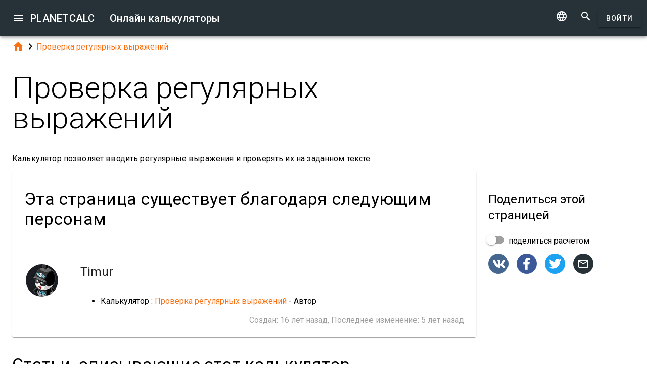

--- FILE ---
content_type: text/html; charset=UTF-8
request_url: https://planetcalc.ru/707/?thanks=1
body_size: 9361
content:
<!doctype html><html lang="ru">
<head>

	<meta charset="utf-8">
	<meta name="viewport" content="width=device-width, initial-scale=1.0">
	<link rel="preload" href="/font/pc-icons.woff2?t=2f4187228ca956c693a7216e80d6ea51" as="font" type="font/woff2" crossorigin/>
	<link rel="preconnect" href="https://fonts.gstatic.com" crossorigin/>
	<link href="https://fonts.googleapis.com/css?family=Roboto:300,400,500" rel="stylesheet">
	<link rel="preconnect" href="https://ajax.googleapis.com" crossorigin/>
	<link rel="icon" href="/favicon.svg" type="image/svg+xml">
<link rel="stylesheet" href="/style/min/planetcalc_common_3769.css">
<script>window.yaContextCb=window.yaContextCb||[]</script><script src="https://yandex.ru/ads/system/context.js" async></script>

<meta name="keywords" content="песочница, проверка, регулярные выражения, тестирование"/><meta name="description" content="Авторы. Калькулятор позволяет вводить регулярные выражения и проверять их на заданном тексте."/><meta name="author" content="Timur : пользователь planetcalc"/><meta name="generator" content="Planetcalc"/><link rel="canonical" href="https://planetcalc.ru/707/" /><style media="all">
body {  min-height:100% }
h1 { font-size: 3.75rem; line-height: 3.75rem; }
img.pc-math { vertical-align:middle;max-width: 100%; height: auto; }
.social-float {
	position: absolute;
	margin-left: auto;
	margin-right: auto;
	left: 0;
	right: 0;
	width: 350px;
    	height: 400px;
    	background: white;
	box-shadow: 0 0 10px rgba(0,0,0,0.5);
	z-index: 100;
}
td.comment_created {
    border-bottom: 0 !important;
    padding-bottom: 0 !important;
}
td.message {
	padding-top:0 !important;
}

#main_div { padding:0 }
.f_ {
	margin-top:0;
	line-height: normal;
}

	#request_status { width:900px; }
	.modal-body {  max-height: 800px;}
.sofia {
	margin:8px auto;
	text-align:center;
}
.right-ads { margin:16px 0; }
.v5 {
	background-color:#fafafa;
}
.card-authors { padding:0 1.5em 1.5em 1.5em; }

.author-date {
	padding:16px 0;
}
.author-date i {
	padding-right:8px;
}
.author-date a {
	padding-right:32px;
}
#comments {
	margin-top:32px;
}
#comments .t9 {
	margin-top:0;
}
.ads-inline {
    text-align: center;
}
.embed-form {
	margin-bottom:16px;
}

div.social a.oc { margin-right:16px }
div.social { margin: 16px 0; }
div.social h4 { margin-bottom:0 }
.share-url-text { margin:16px 0 }
.share-mode { margin-bottom: 16px; }
.share-url-text div { width:100% }
.similar-calc ul {  padding:0; }
.similar-calc ul li { padding:0 0 16px 16px; display: inline-block; }
#bottom-right-card { position: -webkit-sticky; position:sticky; top: 80px; }
#yandex_rtb_top{min-height:250px}#yandex_rtb_bottom{min-height:200px}#yandex_rtb_right{min-height:250px}
@media (min-width:1366px){#yandex_rtb_sticker{min-height:500px}}</style>
<title>Онлайн калькулятор: Проверка регулярных выражений</title>
</head>
<body id="ui_viewer" class="y1 viewer">
<div id="main_menu" class="nc w0 g1" tabindex="-1"><ul class="z0"  role="menu" aria-hidden="true"><li class="a1" role="menuitem" tabindex="0" onclick="document.location.href='\/all\/';"><span class="y0"><i class="material-icons">&#xe5c3;</i></span><span class="b1">Все онлайн калькуляторы</span></li><li class="a1" role="menuitem" tabindex="-1" onclick="document.location.href='\/personal\/requests\/new\/';"><span class="y0"><i class="material-icons">&#xe90f;</i></span><span class="b1">Предложить идею калькулятора</span></li><li class="a1" role="menuitem" tabindex="-1" onclick="document.location.href='\/personal\/source\/?id=707';"><span class="y0"><i class="material-icons">&#xf1c4;</i></span><span class="b1">Исходный код калькулятора</span></li><li class="a1" role="menuitem" tabindex="-1" onclick="document.location.href='\/todo\/translationtask\/?id[]=707\u0026from=ru';"><span class="y0"><i class="material-icons">&#xe894;</i></span><span class="b1">Перевод</span></li></ul></div><div class="m1 q7 kb"><div class="q1"><div class="r1 s1 mdc-toolbar__section--shrink-to-fit" ><a class="material-icons n1" id="btn_main_menu" href="#">&#xe5d2;</a><a href="/" class="u1 nb" title="Онлайн калькуляторы"><h2 class="u1">PLANETCALC <span class="cc kc">Онлайн калькуляторы</span></h2></a></div><div class="r1 t1" ><a id="btn_change_language_menu" class="material-icons cc n1" href="#">&#xe894;</a><a class="material-icons n1" href="/search/">&#xe8b6;</a><a href="/personal/" class="cc ob c2 g2" id="planetcalc_login">Войти</a></div></div><div style="min-height:0;"><div id="change_language_menu" class="nc w0 g1" tabindex="4"><ul class="z0"  role="menu" aria-hidden="true"><li id="change_language_de" class="a1" role="menuitem" tabindex="0" onclick="document.location.href='https:\/\/de.planetcalc.com\/707\/?language_select=de\u0026thanks=1';"><span class="y0"><i class="material-icons"> </i></span><span class="b1">Deutsch</span></li><li id="change_language_en" class="a1" role="menuitem" tabindex="-1" onclick="document.location.href='https:\/\/planetcalc.com\/707\/?language_select=en\u0026thanks=1';"><span class="y0"><i class="material-icons"> </i></span><span class="b1">English</span></li><li id="change_language_es" class="a1" role="menuitem" tabindex="-1" onclick="document.location.href='https:\/\/es.planetcalc.com\/707\/?language_select=es\u0026thanks=1';"><span class="y0"><i class="material-icons"> </i></span><span class="b1">Español</span></li><li id="change_language_pt" class="a1" role="menuitem" tabindex="-1" onclick="document.location.href='https:\/\/pt.planetcalc.com\/707\/?language_select=pt\u0026thanks=1';"><span class="y0"><i class="material-icons"> </i></span><span class="b1">Português</span></li><li id="change_language_ru" class="a1 f1" role="menuitem" tabindex="-1"><span class="y0"><i class="material-icons">&#xe5ca;</i></span><span class="b1">Русский</span></li><li id="change_language_zh" class="a1" role="menuitem" tabindex="-1" onclick="document.location.href='https:\/\/zh.planetcalc.com\/707\/?language_select=zh\u0026thanks=1';"><span class="y0"><i class="material-icons"> </i></span><span class="b1">中文</span></li><li id="change_language_fr" class="a1" role="menuitem" tabindex="-1" onclick="document.location.href='https:\/\/fr.planetcalc.com\/707\/?language_select=fr\u0026thanks=1';"><span class="y0"><i class="material-icons"> </i></span><span class="b1">Français</span></li></ul></div></div></div><div id="main_div" class="jb">  
	<div class="v_"> 
	<div class="w_"> 
<div class="main-column x_ g0" id="left-block"><div class="qb"><a class="material-icons" href="/">&#xe88a;</a><i class="material-icons">&#xe5cc;</i><a href="/707/">Проверка регулярных выражений</a></div><header><h1>Проверка регулярных выражений</h1><p class="f_">Калькулятор позволяет вводить регулярные выражения и проверять их на заданном тексте.</p><div><div class="t5 card-authors"><h3>Эта страница существует благодаря следующим персонам</h3><table><tr><td><div class="sb"><a href="/personal/authorinfo/?uid=964l2vf.Z9Yzhf-FIeruQDTG31CMHmHbmmRiofAlUH28icLriOSDIA__"><img src="/users/2/avatar/avatar.jpg" alt="Timur"></a></div></td><td><a href="/personal/authorinfo/?uid=964l2vf.Z9Yzhf-FIeruQDTG31CMHmHbmmRiofAlUH28icLriOSDIA__"><h4 class="m">Timur</h4></a><ul><li>Калькулятор : <a href="/707/">Проверка регулярных выражений</a> - Автор</li></ul></td></tr></table><div class="v p9">Создан: <span class="nav-created">2010-02-20 21:28:45</span>, Последнее изменение: <span class="nav-created">2020-11-03 14:19:27</span></div></div></div></header><script>
document.addEventListener("DOMContentLoaded",function() {
	var f = new FormatterTimeSpan();
	$('.nav-created').text(function ( i,t ) { return f.Format(t);});
});
</script>
<h3>Статьи, описывающие этот калькулятор</h3><ul><li><a href="/708/">Проверка регулярных выражений</a></li></ul><div class="ads-inline"><div id="yandex_rtb_top"></div><script>window.yaContextCb.push(function(){ Ya.Context.AdvManager.render({ renderTo: "yandex_rtb_top", blockId: "R-A-108438-1" }) });</script></div><div id="calculator707"></div><div class="u5"><div class="w_ f8"  id="dialogv6411ef31278f0"><div class="x_ j0"><div class="s8 t8"><a class="t_" target="_blank" href="https://planetcalc.ru/707/?license=1"><img src="/img/32x32i.png" alt="PLANETCALC, Проверка регулярных выражений" width="32" height="32"></a><h4 class="y9">Проверка регулярных выражений</h4></div></div><div class="x_ j0"><div class="j4 m4 g8 "><textarea class="l4"  name="source" id="dialogv6411ef31278f0_source" rows="5" cols="60">Вот текст, с номерами вида 1111111, или 2323434, или 5557777. Вообще, с учетом вида регулярки, номера могут содержать 5-7 и больше цифр, и все равно распознаваться и приводиться к красивому виду, смотри 77777 или 5-2222. Почувствуйте мощь регулярок!</textarea>
<div class="c3 k3"><div class="e3"></div><div class="f3"><label class="h3 i3" for="dialogv6411ef31278f0_source">Исходный текст</label></div><div class="g3"></div></div></div><div class="n4"><div id="hlp_dialogv6411ef31278f0_source" class="e4 c4"></div></div></div><div class="x_ a0"><div class="j4 g8"><input class="l4" type="text" value="(\d+)[\s-]?(\d{2})[\s-]?(\d{2})"  name="regulartext" id="dialogv6411ef31278f0_regulartext"/><label class="h3 i3" for="dialogv6411ef31278f0_regulartext">Регулярное выражение</label><div class="_3"></div></div><div class="n4"><div id="hlp_dialogv6411ef31278f0_regulartext" class="e4 c4"></div></div></div><div class="x_ a0"><div class="j4 g8"><input class="l4" type="text" value="g"  name="modifiers" id="dialogv6411ef31278f0_modifiers"/><label class="h3 i3" for="dialogv6411ef31278f0_modifiers">Модификаторы</label><div class="_3"></div></div><div class="n4"><div id="hlp_dialogv6411ef31278f0_modifiers" class="e4 c4"></div></div></div><div class="x_ a0"><div class="j4 g8"><input class="l4" type="text" value="$1-$2-$3"  name="replacement" id="dialogv6411ef31278f0_replacement"/><label class="h3 i3" for="dialogv6411ef31278f0_replacement">Выражение замены</label><div class="_3"></div></div><div class="n4"><div id="hlp_dialogv6411ef31278f0_replacement" class="e4 c4"></div></div></div><div class="x_ j0"><div class="r8"><button type="button" id="dialogv6411ef31278f0_calculate" class="c2 g2 s_ pc-btn-calc"><span id="dialogv6411ef31278f0_button_text">Рассчитать</span></button></div></div><div class="x_ j0"><div class="e8"><div id="dialogv6411ef31278f0__progress_" role="progressbar" class="c8 m0 t0"><div class="p0"></div><div class="q0"></div><div class="n0 r0"><span class="o0"></span></div><div class="n0 s0"><span class="o0"></span></div></div></div></div><div class="x_ j0"><div></div><div class="n4 x"><div id="hlp_default_dialogv6411ef31278f0" class="e4 c4"></div></div></div><div class="x_ j0"><div class="o8">Результат вызова метода test</div><div class="pc-output-value q8" id="dialogv6411ef31278f0_test">&nbsp;</div></div><div class="x_ j0"><div class="o8">Результат вызова метода exec</div><div class="pc-output-value q8" id="dialogv6411ef31278f0_exec">&nbsp;</div></div><div class="x_ j0"><div class="o8">Результат вызова метода replace</div><div class="pc-output-value q8" id="dialogv6411ef31278f0_replace">&nbsp;</div></div><div class="x_ j0"><div class="b2"><div class="pc-calc-footer"><div class="ba u8"></div></div></div></div></div><script>function Dialogv6411ef31278f0() {var me = this;me.id = "dialogv6411ef31278f0";me.GetElement = function () { return document.getElementById( me.id ); };me.GetEventHandlerName = function () { return "dialoghandlerv6411ef31278f0"; };this.dialog_controls = [new DialogInput("source", this, 0,new ElementAccessorText()),new DialogInput("regulartext", this, 0,new ElementAccessorText()),new DialogInput("modifiers", this, 0,new ElementAccessorText()),new DialogInput("replacement", this, 0,new ElementAccessorText()),new DialogInput("calculate", this, 0,new ElementAccessorOperation()),new DialogInput("_progress_", this, 0,new ElementAccessorDefault()),new DialogInput("", this, 0,new ElementAccessorDefault()),new DialogInput("test", this, 0,new ElementAccessorOutput()),new DialogInput("exec", this, 0,new ElementAccessorOutput()),new DialogInput("replace", this, 0,new ElementAccessorOutput())];me.dialog_controls._all ={};me.dialog_controls.forEach( function( e ) { if (me[e.id]===undefined) me[e.id] = e; me.dialog_controls._all[e.id] = e;} );this.addHandler = function ( handler ) {this.dialog_controls.forEach(function(c) { c.addHandler( handler);});};this.SetValues = function ( values ) {this.dialog_controls.forEach(function(c) {if ( values[c.id]!==undefined ) { c.SetValue( values[c.id] ); }});};this.Clear = function ( ) {this.dialog_controls.forEach(function( c) { c.ResetValue();});};this.SetDefaultValues = function () { this.Clear();};this.GetValues = function () {var ret = {}; this.dialog_controls.forEach(function( c) { ret[c.id] = c.GetValue();});return ret;};this.Validate = function ( ) {for(var i=0;i<me.dialog_controls.length;++i) if (!me.dialog_controls[i].Validate()) return false; return true;};this.layout = function ( ) {}};document.addEventListener("DOMContentLoaded", function(event) {var dlg = new Dialogv6411ef31278f0();
var hd = new CalculatorHandler(new function () {
var me = this;
me.id = 707;
me.global = 1;
var outputs = {};
me.sinks={change:[],done:[]};
me.startOnLoad = 1;
me.infinite = 0;
var inputs = {};
var renderers = {};
var recordsets = {};
var diagrams = {};
var handler, dialog, refreshTimer;var outer = this;me.adapter = null;me.timeout = 1500;
me.auto = 1;
me.init = function ( h, dlg ) { var o; handler=h;dialog =dlg;me.control = new CalcController(h,me.id);var n; var fn;n='source';if ( dlg[n] ) { inputs[n] = dlg[n]; }n='regulartext';if ( dlg[n] ) { inputs[n] = dlg[n]; }n='modifiers';if ( dlg[n] ) { inputs[n] = dlg[n]; }n='replacement';if ( dlg[n] ) { inputs[n] = dlg[n]; }o = dlg.test;outputs[o.id] =o;o.formatter =new FormatterSame( );o = dlg.replace;outputs[o.id] =o;o.formatter =new FormatterSame( );o = dlg.exec;outputs[o.id] =o;o.formatter =new FormatterSame( );handler.onReady();};
me.stop = function() {};
me.start = function() {handler.onStart();
var inputValues = me.getInputValues();me.control.onCalculate( inputValues );};me.getInputs = function() {
		return inputs;
	};
	function objectValues( a, o ) {
		for(var n in o) {
			a.push( o[n] );
	}
	}
	me.getOutputs = function() {
		var ret = [];
		objectValues( ret, outputs );
		objectValues( ret, diagrams );
		objectValues( ret, renderers );
	return ret;
	};
	me.getInputValues = function() {
		var r = {};
		for( var n in inputs) {
			r[n] = inputs[n].GetValue();
		}
		return r;
	};
me.setResult = function( res, done ) {outputs.test.SetValue(res.test);outputs.replace.SetValue(res.replace);outputs.exec.SetValue(res.exec);if (done) { handler.onStop();if ( PCF.requestFormulaUpdate( false ) ) { var mjx = window.MathJax; mjx.Hub.Queue(["Typeset",mjx.Hub]);};}}},{calculate:"Рассчитать", stop:"Остановить"});;
hd.initdialog(dlg);dlg.addHandler(hd);window.dialoghandlerv6411ef31278f0 = hd;});</script><div id="user_data_707"><div class="tc" id="ud_note707"><button class="c2 pc-btn-link ce"><i class="material-icons">&#xe14d;</i> Ссылка</button> <button class="c2 pc-btn-new"><i class="material-icons">&#xe161;</i> Сохранить</button>  <button type="button" class="c2 pc-btn-embed-wol"><i class="material-icons">&#xe87b;</i> Виджет</button></div><script>document.addEventListener("DOMContentLoaded", function(event) { window.udh_707=new PCUserDataHandler( { calcid:707,id:"user_data_707"});});</script></div></div><div class="ads-inline"><div id="yandex_rtb_bottom"></div><script>window.yaContextCb.push(function(){ Ya.Context.AdvManager.render({ renderTo: "yandex_rtb_bottom", blockId: "R-A-108438-2" }) });</script></div><h3>Калькуляторы, использующие этот калькулятор</h3><ul><li><a href="/1901/">Форматирование списков</a></li></ul><div id="copied_msg" class="ke"><div class="me"><div class="ne">Ссылка скопирована в буфер обмена</div></div></div><div class="social social-share ee"><div class="share-mode"><div class="t9 share-switch"><div class="x6"><div class="z6"></div><div class="b7"><div class="_7"><input class="a7" type="checkbox" id="share_data_md"/></div></div></div> <label for="share_data_md">&nbsp;поделиться расчетом</label></div><div class="share_data_msg z"></div></div><div class="share-buttons"><a class="pc-social-share oc sc" target="_blank" href="https://vk.com/share.php?url=https%3A%2F%2Fplanetcalc.ru%2F707%2F" rel="noopener nofollow" data-origin="sc"><span class="material-icons">&#xf302;</span></a><a class="pc-social-share oc pc" target="_blank" href="https://www.facebook.com/sharer/sharer.php?u=https%3A%2F%2Fplanetcalc.ru%2F707%2F" rel="noopener nofollow" data-origin="pc"><span class="material-icons">&#xf301;</span></a><a class="pc-social-share oc qc" target="_blank" href="https://twitter.com/intent/tweet?text=%D0%9E%D0%BD%D0%BB%D0%B0%D0%B9%D0%BD%20%D0%BA%D0%B0%D0%BB%D1%8C%D0%BA%D1%83%D0%BB%D1%8F%D1%82%D0%BE%D1%80%3A%20%D0%9F%D1%80%D0%BE%D0%B2%D0%B5%D1%80%D0%BA%D0%B0%20%D1%80%D0%B5%D0%B3%D1%83%D0%BB%D1%8F%D1%80%D0%BD%D1%8B%D1%85%20%D0%B2%D1%8B%D1%80%D0%B0%D0%B6%D0%B5%D0%BD%D0%B8%D0%B9&url=https%3A%2F%2Fplanetcalc.ru%2F707%2F" rel="noopener nofollow" data-origin="qc"><span class="material-icons">&#xf303;</span></a><a class="pc-social-share oc r_" href="mailto:?subject=%D0%9E%D0%BD%D0%BB%D0%B0%D0%B9%D0%BD%20%D0%BA%D0%B0%D0%BB%D1%8C%D0%BA%D1%83%D0%BB%D1%8F%D1%82%D0%BE%D1%80%3A%20%D0%9F%D1%80%D0%BE%D0%B2%D0%B5%D1%80%D0%BA%D0%B0%20%D1%80%D0%B5%D0%B3%D1%83%D0%BB%D1%8F%D1%80%D0%BD%D1%8B%D1%85%20%D0%B2%D1%8B%D1%80%D0%B0%D0%B6%D0%B5%D0%BD%D0%B8%D0%B9&body=https%3A%2F%2Fplanetcalc.ru%2F707%2F" rel="noopener nofollow" data-origin="r_"><span class="material-icons">&#xe0e1;</span></a></div><div class="share-url-text x"><div class="j4"><input class="l4" type="text" value="" readonly/><div class="_3"></div></div><div class="n4"><div id="share_data_md_hlp" class="e4 c4">Все получившие ссылку смогут просматривать этот расчет</div></div><button class="c2 mc" type="button" ><span class="f2 ">Скопировать</span></button>
<div style="clear:both"></div></div></div><div class="similar-calc"><h4>Похожие калькуляторы</h4><ul><li>&bull; <a href="/708/" title="Проверка регулярных выражений">Проверка регулярных выражений</a></li><li>&bull; <a href="/5682/" title="Поиск строк с помощью регулярного выражения">Поиск строк с помощью регулярного выражения</a></li><li>&bull; <a href="/3350/" title="Поиск email в тексте">Поиск email в тексте</a></li><li>&bull; <a href="/4223/" title="Выбор номеров телефонов из текста">Выбор номеров телефонов из текста</a></li><li>&bull; <a href="/8851/" title="Группировка элементов списка по регулярному выражению">Группировка элементов списка по регулярному выражению</a></li></ul></div><div class="b"><i class="material-icons">&#xe54e;</i>&nbsp;<a class="vc yb" href="/search/?tag=794" >песочница</a> <a class="vc zb" href="/search/?tag=796" >проверка</a> <a class="vc bc" href="/search/?tag=795" >регулярные выражения</a> <a class="vc xb" href="/search/?tag=797" >тестирование</a> </div><div class="b2"><span class="u8"><a href="https://planetcalc.ru/707/?license=1" target=_blank><i class="material-icons">&#xf304;</i><i class="material-icons">&#xf305;</i></a></span> PLANETCALC, Проверка регулярных выражений<div class="ba u8"></div></div><div class="p9 qb author-date v"><i class="material-icons">&#xe7ff;</i><a href="/707/?thanks=1">Timur</a><i class="material-icons">&#xe8b5;</i><span class="nav-created">2020-11-03 14:19:27</span></div>		<script>
		function showAvInitials( i ) {
			i.style.display="none";
			var d = i.parentNode;
			var bg = d.getAttribute("data-bg");
			d.style.backgroundColor = bg;
			var e = d.getElementsByClassName("tb");
			if ( e.length ) {
				e[0].style.display="inline";
			}
		}
		function CommentAvatarFormatter( formatter ) {
			var colors = [ "#D32F2F", "#C2185B", "#7B1FA2", "#512DA8", "#303F9F", "#1976D2", "#0288D1", "#0097A7", "#00796B", "#388E3C", "#689F38", "#AFB42B", "#FBC02D", "#FFA000", "#F57C00", "#E64A19", "#5D4037", "#455A64"];
	this.Format = function ( colname, record ) {
		var ret = '<div class="' + "sb" + '"';
			var name = record.nickname;
			if ( !name ) name = 'Unknown'; else name = name.toString();
			var hash = 0;
			for(var i =0 ;i<name.length;++i) {
				hash+=name.charCodeAt(i);
			}
			var color = colors[ hash%colors.length];
			var namearr = name.split(' ');
			var abbr ='';
			for(var i=0;i<namearr.length && i<2 ;++i) {
				if ( namearr[i].length) {
					abbr+=namearr[i].substr(0,1);
				}
			}
		if ( record.photo ) {
			ret+='data-bg="' + color + '"><img src="' + record.photo + '" alt="' + (record.nickname && record.nickname.replace?record.nickname.replace('"',"'"):'') + '" onerror="showAvInitials(this);">';
		} else {
			ret+=' style="background-color:' + color + '">';
		}
		ret+='<span class="' + "tb" + '"' + (record.photo?' style="display:none;"':'') + '>' + abbr.toUpperCase()  + '</span>';
		ret+='</div>';
		return ret;
	}
}</script>
<div id="comments"><div class="w_ f8"  id="dialogv696b7ce14b48b"><div class="x_ j0"><div class="s8"><h4 class="y9">Комментарии</h4></div></div><div class="x_ _0"><div id="dialogv696b7ce14b48b_group_sofia"  class="placeholder"></div></div><div class="x_ g0"><div class="w_ f8"  id="dialogv696b7ce14b48b_group_comments"><div class="x_ j0"><div class="j4 m4 g8 "><textarea class="l4"  id="dialogv696b7ce14b48b_message" rows="5" cols="80"></textarea>
<div class="c3"><div class="e3"></div><div class="f3"><label class="h3" for="dialogv696b7ce14b48b_message">Ваше сообщение</label></div><div class="g3"></div></div></div><div class="n4"><div id="hlp_dialogv696b7ce14b48b_message" class="e4 c4"></div></div></div><div class="x_ j0"><div class="t9"><div class="x6"><div class="z6"></div><div class="b7"><div class="_7"><input class="a7" type="checkbox" id="dialogv696b7ce14b48b_notify"/></div></div></div><label for="dialogv696b7ce14b48b_notify"> Сообщать о комментариях</label></div><div class="n4"><div id="hlp_dialogv696b7ce14b48b_notify" class="e4 c4"></div></div></div></div></div><div class="x_ j0"><div class="e8"><div id="dialogv696b7ce14b48b_progress" role="progressbar" class="c8 m0 t0"><div class="p0"></div><div class="q0"></div><div class="n0 r0"><span class="o0"></span></div><div class="n0 s0"><span class="o0"></span></div></div></div></div><div class="r8 x_ j0"><button class="c2 g2" type="button" id="dialogv696b7ce14b48b_send"><span class="f2 ">Отправить</span></button>
</div><div class="x_ j0"><div id="dialogv696b7ce14b48b_comments"  class="placeholder"></div></div><input type="hidden" value="711" id="dialogv696b7ce14b48b_messagebox"/></div><script>function Dialogv696b7ce14b48b() {var me = this;me.id = "dialogv696b7ce14b48b";me.GetElement = function () { return document.getElementById( me.id ); };me.GetEventHandlerName = function () { return "dialoghandlerv696b7ce14b48b"; };this.dialog_controls = [new DialogInput("group_sofia", this, 0,new ElementAccessorDefault()),new DialogInput("group_comments", this, 0,new ElementAccessorDefault()),new DialogInput("message", this, new ValidatorTextSize( 0,5000 ),new ElementAccessorText()),new DialogInput("notify", this, 0,new ElementAccessorCheckbox()),new DialogInput("messagebox", this, 0,new ElementAccessorHidden()),new DialogInput("progress", this, 0,new ElementAccessorDefault()),new DialogInput("send", this, 0,new ElementAccessorOperation()),new DialogInput("comments", this, 0,new ElementAccessorDefault())];me.dialog_controls._all ={};me.dialog_controls.forEach( function( e ) { if (me[e.id]===undefined) me[e.id] = e; me.dialog_controls._all[e.id] = e;} );this.addHandler = function ( handler ) {this.dialog_controls.forEach(function(c) { c.addHandler( handler);});};this.SetValues = function ( values ) {this.dialog_controls.forEach(function(c) {if ( values[c.id]!==undefined ) { c.SetValue( values[c.id] ); }});};this.Clear = function ( ) {this.dialog_controls.forEach(function( c) { c.ResetValue();});};this.SetDefaultValues = function () { this.Clear();};this.GetValues = function () {var ret = {}; this.dialog_controls.forEach(function( c) { ret[c.id] = c.GetValue();});return ret;};this.Validate = function ( ) {for(var i=0;i<me.dialog_controls.length;++i) if (!me.dialog_controls[i].Validate()) return false; return true;};this.layout = function ( ) {}};document.addEventListener("DOMContentLoaded", function(event) {var dlg = new Dialogv696b7ce14b48b();
var hd = function() {var dialogv696b7ce14b48b_comments_init_data="";var dialogv696b7ce14b48b_comments=new AjaxSetMessages(dialogv696b7ce14b48b_comments_init_data, "/service/comments/", "dialogv696b7ce14b48b_comments", "Обновление...");dialogv696b7ce14b48b_comments.Renderer.AddColumn("posted","Создан",new RecordFieldFormatter( new FormatterTimeSpan() ));dialogv696b7ce14b48b_comments.Renderer.AddColumn("avatar","",new CommentAvatarFormatter());dialogv696b7ce14b48b_comments.Renderer.AddColumn("created","",new RecordFieldFormatter( new FormatterPrefix("Зарегистрирован: ", new FormatterDateOnly()) ));dialogv696b7ce14b48b_comments.Renderer.AddColumn("posts","",new RecordFieldFormatter( new FormatterPrefix("Сообщений: ", null) ));dialogv696b7ce14b48b_comments.Render();dialogv696b7ce14b48b_comments.qc.messagebox=711;dialogv696b7ce14b48b_comments.qc.language="ru";dialogv696b7ce14b48b_comments.qc.parent=0; var ch= new CommentFormHandler("https://planetcalc.ru/707/?loginrequirednow=1&language_select=ru",false);ch.setTable(dialogv696b7ce14b48b_comments); return ch;}();;
hd.initdialog(dlg);dlg.addHandler(hd);});</script></div><div class="ads-inline"></div></div><div class="x_ _0"><div id="top-right-card" class="right_fix"></div><div class="cc right-ads"><div id="yandex_rtb_right"></div><script>window.yaContextCb.push(function(){ Ya.Context.AdvManager.render({ renderTo: "yandex_rtb_right", blockId: "R-A-108438-5" }) });</script></div><div id="bottom-right-card" ><div class="social social-share ce"><h4 class="share-title">Поделиться <span class="share-subject">этой страницей</span></h4><div class="share-mode"><div class="t9 share-switch"><div class="x6"><div class="z6"></div><div class="b7"><div class="_7"><input class="a7" type="checkbox" id="share_data"/></div></div></div> <label for="share_data">&nbsp;поделиться расчетом</label></div><div class="share_data_msg z"></div></div><div class="share-buttons"><a class="pc-social-share oc sc" target="_blank" href="https://vk.com/share.php?url=https%3A%2F%2Fplanetcalc.ru%2F707%2F" rel="noopener nofollow" data-origin="sc"><span class="material-icons">&#xf302;</span></a><a class="pc-social-share oc pc" target="_blank" href="https://www.facebook.com/sharer/sharer.php?u=https%3A%2F%2Fplanetcalc.ru%2F707%2F" rel="noopener nofollow" data-origin="pc"><span class="material-icons">&#xf301;</span></a><a class="pc-social-share oc qc" target="_blank" href="https://twitter.com/intent/tweet?text=%D0%9E%D0%BD%D0%BB%D0%B0%D0%B9%D0%BD%20%D0%BA%D0%B0%D0%BB%D1%8C%D0%BA%D1%83%D0%BB%D1%8F%D1%82%D0%BE%D1%80%3A%20%D0%9F%D1%80%D0%BE%D0%B2%D0%B5%D1%80%D0%BA%D0%B0%20%D1%80%D0%B5%D0%B3%D1%83%D0%BB%D1%8F%D1%80%D0%BD%D1%8B%D1%85%20%D0%B2%D1%8B%D1%80%D0%B0%D0%B6%D0%B5%D0%BD%D0%B8%D0%B9&url=https%3A%2F%2Fplanetcalc.ru%2F707%2F" rel="noopener nofollow" data-origin="qc"><span class="material-icons">&#xf303;</span></a><a class="pc-social-share oc r_" href="mailto:?subject=%D0%9E%D0%BD%D0%BB%D0%B0%D0%B9%D0%BD%20%D0%BA%D0%B0%D0%BB%D1%8C%D0%BA%D1%83%D0%BB%D1%8F%D1%82%D0%BE%D1%80%3A%20%D0%9F%D1%80%D0%BE%D0%B2%D0%B5%D1%80%D0%BA%D0%B0%20%D1%80%D0%B5%D0%B3%D1%83%D0%BB%D1%8F%D1%80%D0%BD%D1%8B%D1%85%20%D0%B2%D1%8B%D1%80%D0%B0%D0%B6%D0%B5%D0%BD%D0%B8%D0%B9&body=https%3A%2F%2Fplanetcalc.ru%2F707%2F" rel="noopener nofollow" data-origin="r_"><span class="material-icons">&#xe0e1;</span></a></div><div class="share-url-text x"><div class="j4"><input class="l4" type="text" value="" readonly/><div class="_3"></div></div><div class="n4"><div id="share_data_hlp" class="e4 c4">Все получившие ссылку смогут просматривать этот расчет</div></div><button class="c2 mc" type="button" ><span class="f2 ">Скопировать</span></button>
<div style="clear:both"></div></div></div><div class="ads-sticker right-ads"><div id="yandex_rtb_sticker"></div><script>window.yaContextCb.push(function(){ Ya.Context.AdvManager.render({ renderTo: "yandex_rtb_sticker", blockId: "R-A-108438-6" }) });</script></div></div></div></div></div><script>
var shiftMax = 0;
document.addEventListener('DOMContentLoaded', function(){ 
	showStoreRef();
	
var sharer = new PSS.Sharer("моим расчетом",'Данные Вашего расчета занимают %1. Пожалуйста <a class="save_data_link" href="#">сохраните расчет</a> на сервере чтобы поделиться им.');});


function getMobileOperatingSystem() {
	var userAgent = navigator.userAgent || navigator.vendor || window.opera;
	if (/android/i.test(userAgent)) {
		return "Android";
    }
    if (/iPad|iPhone|iPod/.test(userAgent) && !window.MSStream) {
        return "iOS";
    }
    return "unknown";
}
function showStoreRef() {
	if ( $(".wb").length && !$(".wb").is(":visible") ) {
	switch( getMobileOperatingSystem()) {
	case 'Android':{
		$(".pc-storeref-android").removeClass("cc");
	} break;
	case 'iOS':{
		$(".pc-storeref-ios").removeClass("cc");
	} break;
	}	
}
function forEachCalc( func ) {
	if ( window.CurrentPageCalculators ) {
		for( var i =0;i<window.CurrentPageCalculators.length;++i ) {
			func( window.CurrentPageCalculators[i] );
		}
	}
}

forEachCalc( function ( calc ) {
	calc.loadFromUrl();
});

}
</script>
</div><!-- container-->
	<div class="horizontal_divider"></div>
	<footer class="t7">
	<ol >
		<li><h4>О нас</h4></li>
		<li><a href="/about/">Проект</a></li>
		<li><a class="inline" href="//twitter.com/PlanetcalcRus" rel="nofollow" ><i class="material-icons">&#xf303;</i></a>
		 <a class="inline" href="https://vk.com/planetcalcrus" rel="nofollow" ><i class="material-icons">&#xf302;</i></a>
		</li>
	</ol>

	<ol >
		<li><h4>Условия</h4></li>
		<li><a href="/terms/">Условия использования</a></li>  
		<li><a href="/privacy/">Политика конфиденциальности</a></li>
	</ol>
	<ol >
		<li><h4>Калькуляторы</h4></li>
		<li><a href="/all/">Все онлайн калькуляторы</a></li>
	</ol>
	<ol >
		<li><h4>Сообщество</h4></li>
		<li><a href="/comments/">Все обсуждения</a></li>
		<li><a href="/allrequests/">Все запросы</a></li>
		<li><a href="/sofia/">Галерея портретов Софьи Васильевны</a></li>
		<li><a href="/dev/">Разработчикам</a></li>
	</ol>
	<ol >
		<li><h4>Язык</h4></li>
<li><a href="#" onclick="document.location.href='https:\/\/de.planetcalc.com\/707\/?language_select=de\u0026thanks=1'" title="Deutsch">Deutsch</a></li><li><a href="#" onclick="document.location.href='https:\/\/planetcalc.com\/707\/?language_select=en\u0026thanks=1'" title="English">English</a></li><li><a href="#" onclick="document.location.href='https:\/\/es.planetcalc.com\/707\/?language_select=es\u0026thanks=1'" title="Español">Español</a></li><li><a href="#" onclick="document.location.href='https:\/\/pt.planetcalc.com\/707\/?language_select=pt\u0026thanks=1'" title="Português">Português</a></li><li><a href="#" onclick="document.location.href='https:\/\/planetcalc.ru\/707\/?language_select=ru\u0026thanks=1'" title="Русский">Русский</a></li><li><a href="#" onclick="document.location.href='https:\/\/zh.planetcalc.com\/707\/?language_select=zh\u0026thanks=1'" title="中文">中文</a></li><li><a href="#" onclick="document.location.href='https:\/\/fr.planetcalc.com\/707\/?language_select=fr\u0026thanks=1'" title="Français">Français</a></li>	</ol>
	<ol >
		<li><h4>Персональный раздел</h4></li>
		<li><a href="/personal/">
Войти</a>
</li>
	</ol>
	<div class="pb">Copyright &copy; PlanetCalc Версия:
	3.1.3794.0	</div>
</footer>
<script>if ( PCL===undefined ) {var PCL = {};}
	PCL.language_id='ru';
PCL.minutes_ago_one="%1 минуту назад";PCL.minutes_ago_few="%1 минуты назад";PCL.minutes_ago_many="%1 минут назад";PCL.minutes_ago_other="%1 минуты назад";PCL.hours_ago_one="%1 час назад";PCL.hours_ago_few="%1 часа назад";PCL.hours_ago_many="%1 часов назад";PCL.hours_ago_other="%1 часа назад";PCL.days_ago_one="%1 день назад";PCL.days_ago_few="%1 дня назад";PCL.days_ago_many="%1 дней назад";PCL.days_ago_other="%1 дня назад";PCL.months_ago_one="%1 месяц назад";PCL.months_ago_few="%1 месяца назад";PCL.months_ago_many="%1 месяцев назад";PCL.months_ago_other="%1 месяца назад";PCL.years_ago_one="%1 год назад";PCL.years_ago_few="%1 года назад";PCL.years_ago_many="%1 лет назад";PCL.years_ago_other="%1 года назад";PCL.all="Все";PCL.x_of_y="%1 из %2";PCL.items_per_page="Записей";PCL.next_page="Следующая страница";PCL.prev_page="Предыдущая страница";PCL.err_data_too_long="Данные Вашего расчета занимают %1. Мы не можем сохранить данные такого размера. Максимум - %2.";PCL.userdata="Расчет сохранен %2 пользователем: <a href=\"/personal/authorinfo/?id=%3\" rel=\"nofollow\">%1</a>";	PCL.yes="да";PCL.no="нет";	PCL.err_must_be_at_least_x_chars_long="Ожидается не менее %1 символов.";PCL.err_must_be_less_or_equal_x_chars="Максимальная длина %1 символов.";		PCL.pluralCodes = ['zero','one','two','few','many'];
	PCL.ordinalIR = function( n ) {
		var i = n, w=0,f=0,t=0,v=0;
		return "other";	}
	PCL.cardinalIR = function( n ) {
		var i = n, w=0,f=0,t=0,v=0;
		if (v==0 && (i % 10)==1 && ( i % 100) != 11) return PCL.pluralCodes[1];if (v==0 && (i % 10)>=2 && (i % 10)<=4 && ((i % 100)<12 || (i % 100)>14)) return PCL.pluralCodes[3];if (v==0 && ((i % 10)==0 || ( (i % 10)>=5 && (i%10)<=9 ) || (i%100)>=11 && (i%100)<=14)) return PCL.pluralCodes[4];return "other";	}
	PCL.getOrdinal = function(n){
		return PCL['ordinal_' + PCL.ordinalIR( n )];
	}
</script>
<script src="https://ajax.googleapis.com/ajax/libs/jquery/3.6.0/jquery.min.js" crossorigin="anonymous"></script><script src="/lib/min/3768/pla_0_3768.js"></script><script id="Lib220406">"use strict";self.Planetcalc=new function(){var a=this;this.Calc707=function(e,t,a,n,c,l,u){var r=new RegExp(t,a);c.SetValue(r.test(e));r=new RegExp(t,a);u.SetValue(r.exec(e));a=new RegExp(t,a);l.SetValue(e.replace(a,n))},this.Calculate707=function(e){var t={};return a.Calc707(e.source,e.regulartext,e.modifiers,e.replacement,{SetValue:function(e){t.test=e}},{SetValue:function(e){t.replace=e}},{SetValue:function(e){t.exec=e}}),t}};</script><script>
PLANETCALC.init();
</script>
</body>
</html>
